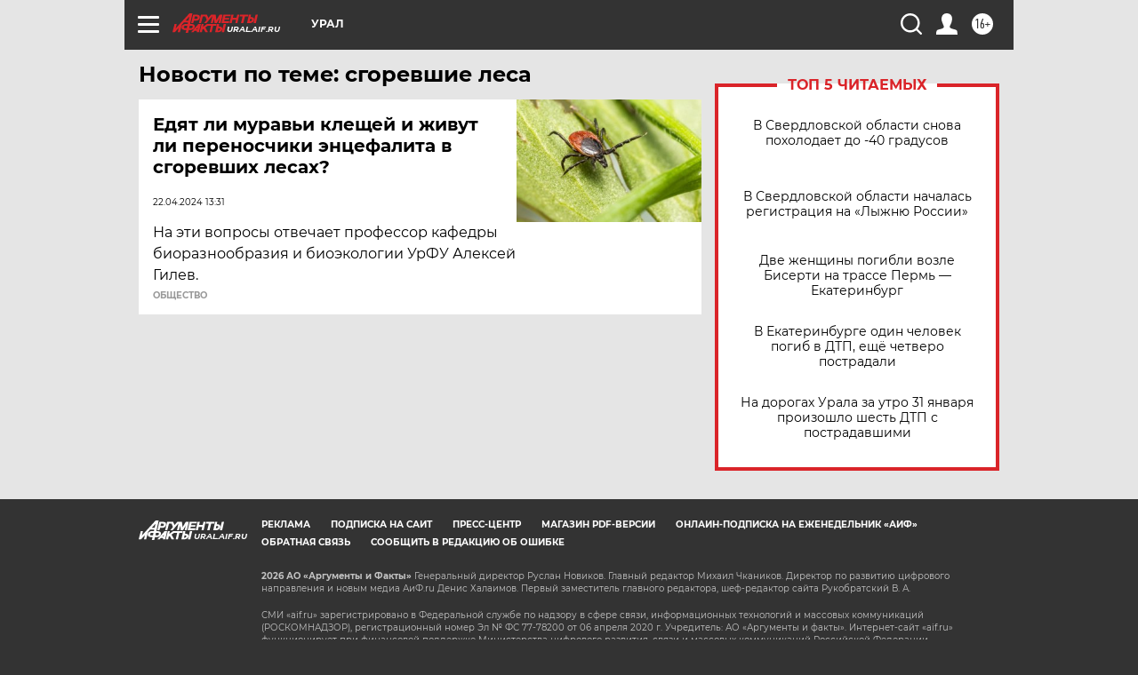

--- FILE ---
content_type: text/html
request_url: https://tns-counter.ru/nc01a**R%3Eundefined*aif_ru/ru/UTF-8/tmsec=aif_ru/179962977***
body_size: -72
content:
3BEB7906697EDBA0X1769921440:3BEB7906697EDBA0X1769921440